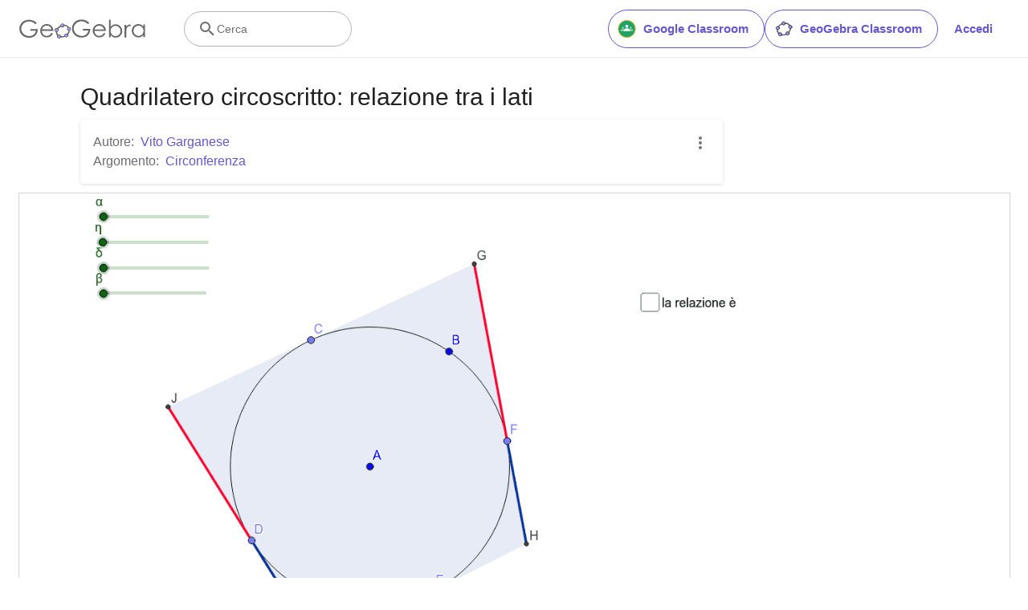

--- FILE ---
content_type: text/html; charset=utf-8
request_url: https://www.google.com/recaptcha/api2/aframe
body_size: 255
content:
<!DOCTYPE HTML><html><head><meta http-equiv="content-type" content="text/html; charset=UTF-8"></head><body><script nonce="tgE2YWdcJbl0MbdE8zNQ3w">/** Anti-fraud and anti-abuse applications only. See google.com/recaptcha */ try{var clients={'sodar':'https://pagead2.googlesyndication.com/pagead/sodar?'};window.addEventListener("message",function(a){try{if(a.source===window.parent){var b=JSON.parse(a.data);var c=clients[b['id']];if(c){var d=document.createElement('img');d.src=c+b['params']+'&rc='+(localStorage.getItem("rc::a")?sessionStorage.getItem("rc::b"):"");window.document.body.appendChild(d);sessionStorage.setItem("rc::e",parseInt(sessionStorage.getItem("rc::e")||0)+1);localStorage.setItem("rc::h",'1768776825561');}}}catch(b){}});window.parent.postMessage("_grecaptcha_ready", "*");}catch(b){}</script></body></html>

--- FILE ---
content_type: text/plain
request_url: https://rtb.openx.net/openrtbb/prebidjs
body_size: -84
content:
{"id":"645452eb-004e-4982-ad74-e4cec9aaf2b5","nbr":0}